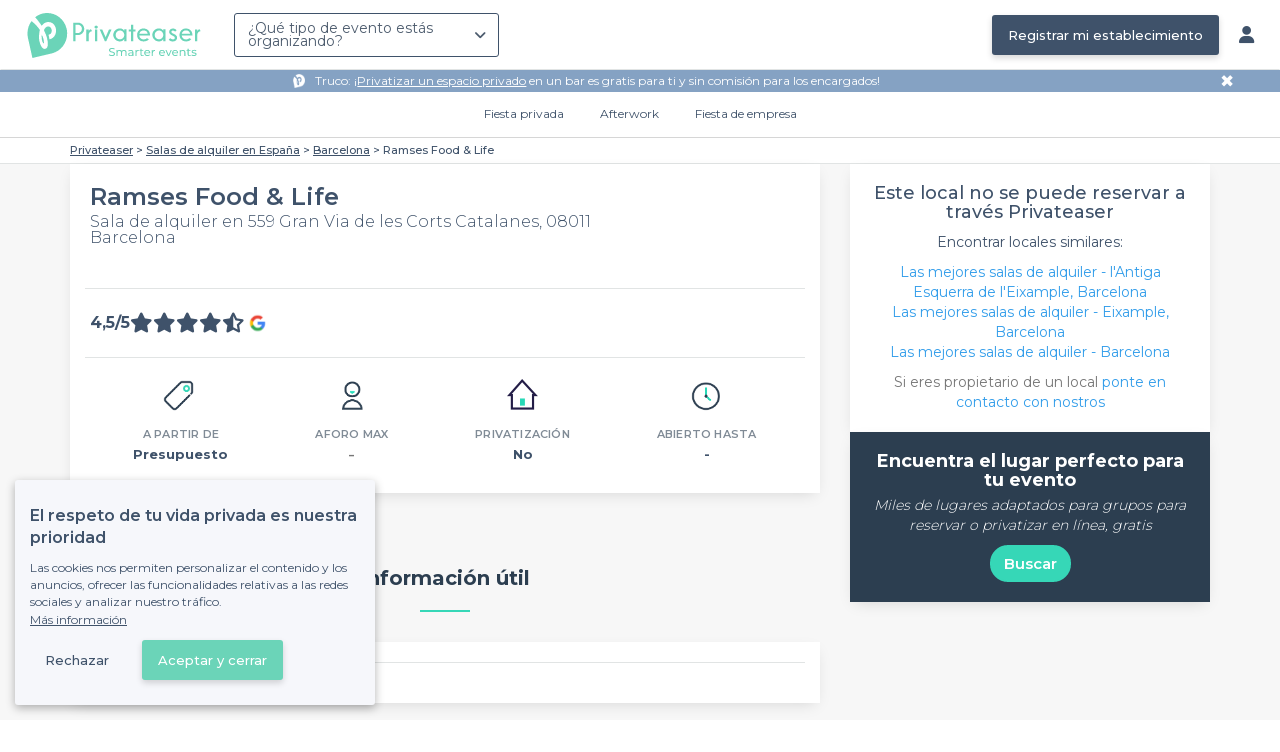

--- FILE ---
content_type: text/html; charset=utf-8
request_url: https://www.privateaser.es/local/1890-ramses
body_size: 16600
content:




<!DOCTYPE html>
<html lang="es">
  <head>
    <meta charset="utf-8">
    <meta http-equiv="Content-Type" content="text/html; charset=UTF-8">
    <meta name="viewport" content="initial-scale=1.0">

    <title>Ramses Food &amp; Life | Privateaser</title>
    <meta name="description" content="Sala de alquiler en 559 Gran Via de les Corts Catalanes, 08011 Barcelona. Encuentra toda la información que necesitas para organizar tu evento privado o profesional.">

    
    
  
    <link rel="canonical" href="https://www.privateaser.es/local/1890-ramses">
  



    
      <meta property="og:locale" content="es_ES">
      <meta property="og:type" content="website">
      <meta property="og:site_name" content="Privateaser">
      <meta property="og:title" content="Ramses Food &amp; Life | Privateaser">
      <meta property="og:description" content="Sala de alquiler en 559 Gran Via de les Corts Catalanes, 08011 Barcelona. Encuentra toda la información que necesitas para organizar tu evento privado o profesional.">
      <meta property="og:image" content="https://privateaser-media.s3.eu-west-1.amazonaws.com/etab_photos/default/cover.jpg">
      <meta property="og:url" content="https://www.privateaser.es/local/1890-ramses">
      <meta name="twitter:card" content="summary" />
    

    

    
    
        <meta name="robots" content="index, follow"/>
    


    <meta property="fb:admins" content="683084590" />  
    <meta name="p:domain_verify" content="1e8fa714b6d7d462ddea5b63ce6bc271"/>  
    
    <link rel="apple-touch-icon" sizes="57x57" href="https://www.privateaser.es/static/img/favicon/apple-icon-57x57.png">
    <link rel="apple-touch-icon" sizes="60x60" href="https://www.privateaser.es/static/img/favicon/apple-icon-60x60.png">
    <link rel="apple-touch-icon" sizes="72x72" href="https://www.privateaser.es/static/img/favicon/apple-icon-72x72.png">
    <link rel="apple-touch-icon" sizes="76x76" href="https://www.privateaser.es/static/img/favicon/apple-icon-76x76.png">
    <link rel="apple-touch-icon" sizes="114x114" href="https://www.privateaser.es/static/img/favicon/apple-icon-114x114.png">
    <link rel="apple-touch-icon" sizes="120x120" href="https://www.privateaser.es/static/img/favicon/apple-icon-120x120.png">
    <link rel="apple-touch-icon" sizes="144x144" href="https://www.privateaser.es/static/img/favicon/apple-icon-144x144.png">
    <link rel="apple-touch-icon" sizes="152x152" href="https://www.privateaser.es/static/img/favicon/apple-icon-152x152.png">
    <link rel="apple-touch-icon" sizes="180x180" href="https://www.privateaser.es/static/img/favicon/apple-icon-180x180.png">
    <link rel="icon" type="image/png" sizes="192x192"  href="https://www.privateaser.es/static/img/favicon/android-icon-192x192.png">
    <link rel="icon" type="image/png" sizes="32x32" href="https://www.privateaser.es/static/img/favicon/favicon-32x32.png">
    <link rel="icon" type="image/png" sizes="96x96" href="https://www.privateaser.es/static/img/favicon/favicon-96x96.png">
    <link rel="icon" type="image/png" sizes="16x16" href="https://www.privateaser.es/static/img/favicon/favicon-16x16.png">


    
      <link rel="manifest" href="https://www.privateaser.es/static/manifest.json" crossorigin="use-credentials">
      <meta name="msapplication-TileImage" content="https://www.privateaser.es/static/img/favicon/ms-icon-144x144.png">
    
    <meta name="msapplication-TileColor" content="#ffffff">
    <meta name="theme-color" content="#ffffff">

    
    

    
      <script>
        window.dataLayer = window.dataLayer || [];
        
          dataLayer.push({content_group: "offering"})
        
        dataLayer.push({"abtest_experiments": [], "page_occasion": null, "page_value_proposition_header_visible": true});
        
           dataLayer.push({"page_area": "ES-M", "page_offering_has_main_video": false, "page_offering_has_other_video": false, "page_offering_id": 1890, "page_offering_status": "published_non_bookable", "page_universe": "rental_room"})
        
      </script>
      
    
    <script>(function(w,d,s,l,i){w[l]=w[l]||[];w[l].push({'gtm.start':
    new Date().getTime(),event:'gtm.js'});var f=d.getElementsByTagName(s)[0],
    j=d.createElement(s),dl=l!='dataLayer'?'&l='+l:'';j.async=true;j.src=
    'https://www.googletagmanager.com/gtm.js?id='+i+dl+ '';f.parentNode.insertBefore(j,f);
    })(window,document,'script','dataLayer','GTM-W6T5TWS');
    </script>
  
    

    <link rel="preconnect" href="https://s3-eu-west-1.amazonaws.com/" crossorigin>
    <link rel="preconnect" href="https://privateaser-media.s3.eu-west-1.amazonaws.com/" crossorigin>

    <link rel="preconnect" href="https://fonts.googleapis.com">
    <link rel="preconnect" href="https://fonts.gstatic.com" crossorigin>
    <link href="https://fonts.googleapis.com/css2?family=Amaranth:wght@400;700&family=Montserrat:wght@300;400;500;600;700&display=swap" rel="stylesheet">

    <link rel="preconnect" href="//cdnjs.cloudflare.com">
    <link href="https://cdnjs.cloudflare.com/ajax/libs/font-awesome/6.6.0/css/all.min.css" rel="stylesheet">
    <link rel="stylesheet" href="/static/css/commons.d54446568930d74a27c7d7a7a5585dc556633e18.min.css" type="text/css">
    
    
    <link rel="stylesheet" href="/static/css/venue.d54446568930d74a27c7d7a7a5585dc556633e18.min.css" type="text/css">

  </head>

  <body class="venue">
    
      
    
    <noscript><iframe src="https://www.googletagmanager.com/ns.html?id=GTM-W6T5TWS"
    height="0" width="0" style="display:none;visibility:hidden"></iframe></noscript>
  
    

    

    <div class="global-wrapper clearfix">

        
            
        

        

<nav class="navbar navbar-full">
    <div class="navbar-container">
        <div class="menus-container">
            
            <div class="navbar-logo-mobile">
                <button class="hamburger hamburger--spin" id="mobile-menu-toggle" type="button">
                    <span class="hamburger-box"><span class="hamburger-inner"></span></span>
                </button>
                <a href="https://www.privateaser.es/">
                    
                        <img src="/static/img/PictoPrivateaserWeb-small.svg" class="logo-mobile"/>
                    
                </a>
            </div>
            <div class="navbar-logo-desktop">
                
                <a class="navbar-logo navbar-logo-without-baseline" href="https://www.privateaser.es/">
                    
                        <img src="https://www.privateaser.es/static/img/logo-privateaser.svg"alt="Privateaser">
                    
                </a>
            </div>

            
            <div class="occasion-picker-container">
                

<div id="occasion-picker" data-target="#occasion-picker-dropdown">
    <div class="dropdown-filter">
        <button class="dropdown-filter-button">
            
                <p>¿Qué tipo de evento estás organizando?</p>
            
        </button>
        <div id="occasion-picker-dropdown" class="dropdown-filter-pane dropdown-only">
            <div class="dropdown-pane-body pure-u-1">
                <div class="select-widget">
                    
                        
    <a href="https://www.privateaser.es/search?occasion=birthday_casual_party" class="prv-btn secondary column ">
        Fiesta privada
        <span>Cumpleaños, evento familiar...</span>
    </a>

                    
                    
    <a href="https://www.privateaser.es/search?occasion=afterwork_pro" class="prv-btn secondary column ">
        Afterwork
        <span>Despedida o copas entre compañeros...</span>
    </a>

                    
    <a href="https://www.privateaser.es/search?occasion=corporate_party" class="prv-btn secondary column ">
        Fiesta de empresa
        <span>Aniversario, Cena, Cóctel...</span>
    </a>

                    
                </div>
            </div>
        </div>
    </div>
</div>
            </div>

            
                <div class="referal-link visible-sm-up-inline">
                    <a class="prv-btn primary-blue" href="https://www.joy.io/es/demo-privateaser" target="_blank">
                        Registrar mi establecimiento
                    </a>
                </div>
            
        </div>
        <div class="visible-sm-up-inline">
            <div class="icons-container">
                
                
                <a href="https://app.privateaser.com/">
                    <i class="fa fa-solid fa-user fa-lg" aria-hidden="true"></i>
                </a>
            </div>
        </div>
    </div>
</nav>

        <div class="content-wrapper">
            

  
    <div class="pure-g text-center " id="value-proposition-header">
      <div class="pure-u-1-24-sm"></div>
      <div class="pure-u-22-24 value-proposition-header-content">
        <span class="visible-md-up">
          <img src="https://www.privateaser.es/static/img/picto-white.png" alt="Logo privateaser" class="picto-white">
        </span>
        <span>
          <p>Truco: ¡<a href="https://www.privateaser.es/search?espace-clos=1&amp;universe=bar">Privatizar un espacio privado</a> en un bar es gratis para ti y sin comisión para los encargados!</p>

        </span>
      </div>
      <div class="pure-u-1-24" id="close">✖</div>
    </div>
  

            
            





<div class="subnav-bar">
  
  
    
  <a class="subnav-bar-item "
     href=https://www.privateaser.es/search?occasion=birthday_casual_party>
    Fiesta privada
  </a>
  
  
  <div class="subnav-dropdown pure-g">
    <div class="pure-u-1 subnav-dropdown-link-container">
      
        
  <a class="subnav-dropdown-link"
     href="/search?occasion=birthday_casual_party&amp;universe=bar">
    <div class="shadow-overlay">
      <picture class="with-2-links">
        <source srcset="https://www.privateaser.es/static/es/img/header/birthday_casual_party-bar.webp"
                media="(min-width: 58em)" type="image/webp">
        <source srcset="https://www.privateaser.es/static/es/img/header/birthday_casual_party-bar-tablet.webp"
                media="(min-width: 40em)" type="image/webp">
        <source srcset="https://www.privateaser.es/static/es/img/header/birthday_casual_party-bar.jpg"
                media="(min-width: 58em)" type="image/jpeg">
        <source srcset="https://www.privateaser.es/static/es/img/header/birthday_casual_party-bar-tablet.jpg"
                media="(min-width: 40em)" type="image/jpeg">
          <img src="https://www.privateaser.es/static/es/img/header/birthday_casual_party-bar.jpg"
              class="with-2-links"
              alt="Reserva un bar" loading="lazy" >
      </picture>

      <span class="subnav-dropdown-link-title bolder">
          Reserva un bar<br/><span class="subnav-dropdown-link-subtitle">Ver los locales</span>
        </span>
    </div>
</a>

      
        
  <a class="subnav-dropdown-link"
     href="/search?occasion=birthday_casual_party&amp;universe=restaurant">
    <div class="shadow-overlay">
      <picture class="with-2-links">
        <source srcset="https://www.privateaser.es/static/es/img/header/restaurant.webp"
                media="(min-width: 58em)" type="image/webp">
        <source srcset="https://www.privateaser.es/static/es/img/header/restaurant-tablet.webp"
                media="(min-width: 40em)" type="image/webp">
        <source srcset="https://www.privateaser.es/static/es/img/header/restaurant.jpg"
                media="(min-width: 58em)" type="image/jpeg">
        <source srcset="https://www.privateaser.es/static/es/img/header/restaurant-tablet.jpg"
                media="(min-width: 40em)" type="image/jpeg">
          <img src="https://www.privateaser.es/static/es/img/header/restaurant.jpg"
              class="with-2-links"
              alt="Restaurante para grupos" loading="lazy" >
      </picture>

      <span class="subnav-dropdown-link-title bolder">
          Restaurante para grupos<br/><span class="subnav-dropdown-link-subtitle">Ver los locales</span>
        </span>
    </div>
</a>

      
    </div>
    <div class="overlay"></div>
  </div>


  
  
  <a class="subnav-bar-item "
     href=https://www.privateaser.es/search?occasion=afterwork_pro>
    Afterwork
  </a>
  
  
  <div class="subnav-dropdown pure-g">
    <div class="pure-u-1 subnav-dropdown-link-container">
      
        
  <a class="subnav-dropdown-link"
     href="/search?occasion=afterwork_pro">
    <div class="shadow-overlay">
      <picture class="with-1-links">
        <source srcset="https://www.privateaser.es/static/es/img/header/afterwork_pro.webp"
                media="(min-width: 58em)" type="image/webp">
        <source srcset="https://www.privateaser.es/static/es/img/header/afterwork_pro-tablet.webp"
                media="(min-width: 40em)" type="image/webp">
        <source srcset="https://www.privateaser.es/static/es/img/header/afterwork_pro.jpg"
                media="(min-width: 58em)" type="image/jpeg">
        <source srcset="https://www.privateaser.es/static/es/img/header/afterwork_pro-tablet.jpg"
                media="(min-width: 40em)" type="image/jpeg">
          <img src="https://www.privateaser.es/static/es/img/header/afterwork_pro.jpg"
              class="with-1-links"
              alt="Copas entre compañeros de trabajo" loading="lazy" >
      </picture>

      <span class="subnav-dropdown-link-title bolder">
          Copas entre compañeros de trabajo<br/><span class="subnav-dropdown-link-subtitle">Ver los locales</span>
        </span>
    </div>
</a>

      
    </div>
    <div class="overlay"></div>
  </div>


  
  <a class="subnav-bar-item "
     href=https://www.privateaser.es/search?occasion=corporate_party>
    Fiesta de empresa
  </a>
  
  
  <div class="subnav-dropdown pure-g">
    <div class="pure-u-1 subnav-dropdown-link-container">
      
        
  <a class="subnav-dropdown-link"
     href="/search?occasion=corporate_party&amp;universe=bar">
    <div class="shadow-overlay">
      <picture class="with-3-links">
        <source srcset="https://www.privateaser.es/static/es/img/header/corporate_party-bar.webp"
                media="(min-width: 58em)" type="image/webp">
        <source srcset="https://www.privateaser.es/static/es/img/header/corporate_party-bar-tablet.webp"
                media="(min-width: 40em)" type="image/webp">
        <source srcset="https://www.privateaser.es/static/es/img/header/corporate_party-bar.jpg"
                media="(min-width: 58em)" type="image/jpeg">
        <source srcset="https://www.privateaser.es/static/es/img/header/corporate_party-bar-tablet.jpg"
                media="(min-width: 40em)" type="image/jpeg">
          <img src="https://www.privateaser.es/static/es/img/header/corporate_party-bar.jpg"
              class="with-3-links"
              alt="Reserva un bar" loading="lazy" >
      </picture>

      <span class="subnav-dropdown-link-title bolder">
          Reserva un bar<br/><span class="subnav-dropdown-link-subtitle">Ver los locales</span>
        </span>
    </div>
</a>

      
        
  <a class="subnav-dropdown-link"
     href="/search?occasion=corporate_party&amp;universe=restaurant">
    <div class="shadow-overlay">
      <picture class="with-3-links">
        <source srcset="https://www.privateaser.es/static/es/img/header/restaurant.webp"
                media="(min-width: 58em)" type="image/webp">
        <source srcset="https://www.privateaser.es/static/es/img/header/restaurant-tablet.webp"
                media="(min-width: 40em)" type="image/webp">
        <source srcset="https://www.privateaser.es/static/es/img/header/restaurant.jpg"
                media="(min-width: 58em)" type="image/jpeg">
        <source srcset="https://www.privateaser.es/static/es/img/header/restaurant-tablet.jpg"
                media="(min-width: 40em)" type="image/jpeg">
          <img src="https://www.privateaser.es/static/es/img/header/restaurant.jpg"
              class="with-3-links"
              alt="Restaurante para grupos" loading="lazy" >
      </picture>

      <span class="subnav-dropdown-link-title bolder">
          Restaurante para grupos<br/><span class="subnav-dropdown-link-subtitle">Ver los locales</span>
        </span>
    </div>
</a>

      
        
  <a class="subnav-dropdown-link"
     href="/search?occasion=corporate_party&amp;universe=rental_room">
    <div class="shadow-overlay">
      <picture class="with-3-links">
        <source srcset="https://www.privateaser.es/static/es/img/header/corporate_party-rental_room.webp"
                media="(min-width: 58em)" type="image/webp">
        <source srcset="https://www.privateaser.es/static/es/img/header/corporate_party-rental_room-tablet.webp"
                media="(min-width: 40em)" type="image/webp">
        <source srcset="https://www.privateaser.es/static/es/img/header/corporate_party-rental_room.jpg"
                media="(min-width: 58em)" type="image/jpeg">
        <source srcset="https://www.privateaser.es/static/es/img/header/corporate_party-rental_room-tablet.jpg"
                media="(min-width: 40em)" type="image/jpeg">
          <img src="https://www.privateaser.es/static/es/img/header/corporate_party-rental_room.jpg"
              class="with-3-links"
              alt="Reserva una sala" loading="lazy" >
      </picture>

      <span class="subnav-dropdown-link-title bolder">
          Reserva una sala<br/><span class="subnav-dropdown-link-subtitle">Ver los locales</span>
        </span>
    </div>
</a>

      
    </div>
    <div class="overlay"></div>
  </div>



  
  
</div>
<div id="subnav-overlay"></div>
            <div id="root">
                
    

    
    <div class="breadcrumb-wrapper">
        <div class="container bread">
            <div class="breadcrumb">
  <div id="breadcrumb">
    <ol itemscope itemtype="https://schema.org/BreadcrumbList" class="bolder">
      <li itemprop="itemListElement" itemscope itemtype="https://schema.org/ListItem">
        <a itemtype="https://schema.org/Thing" href="/" itemprop="item">
          <span itemprop="name">Privateaser</span>
        </a>
        <meta itemprop="position" content="1"/>
      </li>
      
        
          <li itemprop="itemListElement" itemscope itemtype="https://schema.org/ListItem">
            <a itemtype="https://schema.org/Thing" itemprop="item" href="/alquiler-espacios/top-salas-eventos-espana">
              <span itemprop="name">Salas de alquiler en España</span>
            </a>
            <meta itemprop="position" content="2"/>
          </li>
        
      
        
          <li itemprop="itemListElement" itemscope itemtype="https://schema.org/ListItem">
            <a itemtype="https://schema.org/Thing" itemprop="item" href="/alquiler-espacios/top-alquiler-salas-barcelona">
              <span itemprop="name">Barcelona</span>
            </a>
            <meta itemprop="position" content="3"/>
          </li>
        
      
        
          <li><a><span>Ramses Food &amp; Life</span></a></li>
        
      
    </ol>
  </div>
</div>
        </div>
    </div>
    
    
    <div itemscope itemtype="https://schema.org/LocalBusiness">
    
        <div id="navbar-container">
            <nav id="venue-nav" ref="venueNav">
    <div class="container">
        <ul class="nav">
            
            <li>
                <a class="nav-scroll" href="#summary" @click="anchorClick('offering_subnav_anchor_click', 'main_infos')">
                Acerca</a>
            </li>
            

            <li class="hidden-xs">
                <a class="nav-scroll" href="#informations" @click="anchorClick('offering_subnav_anchor_click', 'informations')">
                Información útil</a>
            </li>
            <li class="hidden-xs">
                <a class="nav-scroll" href="#location-hours" @click="anchorClick('offering_subnav_anchor_click', 'geo_infos')">
                Horarios y ubicación</a>
            </li>
            <li class="hidden-xs">
                <a class="nav-scroll" href="#reviews" @click="anchorClick('offering_subnav_anchor_click', 'reviews')">
                Comentarios (0)</a>
            </li>
            
        </ul>
    </div>
</nav>
        </div>

        <div class="container">
            <div class="row">
                


            </div>

            <div class="row">
                <div id="details" class="col-lg-8">
                    
                    






<section id="summary" class="anchor">

    <div class="content">
        <div class="cover-overlay">

            
            <div class="cover-title">
                <h1 itemprop="name">
                    Ramses Food &amp; Life
                </h1>
            </div>

            
            

            <div class="row">
                <div class="col-xs-12 cover-summary">

                    
                    <div class="name-address">
                        <h2>
                            
  
  <span itemscope
        itemtype="https://schema.org/PostalAddress"
        itemprop="address" >
    Sala de alquiler
    en 559 Gran Via de les Corts Catalanes, 08011 Barcelona
    <meta itemprop="addressCountry" content="ES">
    <meta itemprop="addressLocality" content="Barcelona">
    <meta itemprop="postalCode" content="08011">
    <meta itemprop="streetAddress" content="559 Gran Via de les Corts Catalanes">
  </span>

                        </h2>
                        
                        <div itemprop="geo" itemscope itemtype="https://schema.org/GeoCoordinates">
                            <meta itemprop="latitude" content="41.384228">
                            <meta itemprop="longitude" content="2.160717">
                        </div>
                        
                        
                        <div class="location">
                            <p class="text access"></p>
                        </div>
                    </div>

                    
    
    
    

    
        <hr>

        
        <div class="rating-touchpoints-and-promotions">
            
                
    
        
        
            <div class="review-rating"
                 >

                <div class="rating">4,5/5</div>

                
                    
  
      <div class="rating-stars">
        <i class="fa fa-solid fa-star"></i><i class="fa fa-solid fa-star"></i><i class="fa fa-solid fa-star"></i><i class="fa fa-solid fa-star"></i><i class="fa fa-solid fa-star-half-stroke"></i>
      </div>

      <div class="google-rating-icon">
        <img src="/static/img/google-icon.svg" alt="Google icon" />
      </div>
  

                
            </div>
        

            

            

            

            
        </div>
    

                </div>
            </div>

            
            

    
    


<hr>
<div class="features">
    <div class="feature">
        <div class="feature-icon">
            <i class="img bg-wallet-m"></i>
        </div>
        <div class="feature-text">
            
            <div class="feature-title">a partir de</div>
            
            <div class="feature-content">
                <p>
                    
                    <span itemprop="priceRange">
                        Presupuesto
                    </span>
                    
                </p>
            </div>
        </div>
    </div>
    <div class="feature">
        <meta itemprop="publicAccess" content="true">
        <div class="feature-icon">
            <i class="img bg-group-m"></i>
        </div>
        <div class="feature-text">
            <div class="feature-title">Aforo max</div>
            <div class="feature-content">
                <p>
                    <meta itemprop="maximumAttendeeCapacity" content="None">
                    
  
    <small class="text-muted">–</small>
  

                </p>
            </div>
        </div>
    </div>
    <div class="feature">
        <div class="feature-icon">
            <i class="icon space"></i>
        </div>
        <div class="feature-text">
            <div class="feature-title">
                Privatización
            </div>
            <div class="feature-content">
                <p>
                
                    No
                
                </p>
            </div>
        </div>
    </div>
    <div class="feature">
        <div class="feature-icon">
            <i class="img bg-clock-m"></i>
        </div>
        <div class="feature-text">
            <div class="feature-title">Abierto hasta</div>
            <div class="feature-content">
                
                <p>-</p>
            </div>
        </div>
    </div>
</div>

        </div>

        
        

        

        

        

        
    </div>
</section>
                    
                    



<section id="atmosphere_and_activities" class="anchor">
    
        
    
</section>
                    

                    
                    



<section id="informations" class="anchor">
    <h2>Información útil</h2>
    <div class="content">
        

        

        

        

        <hr />

        <div class="text">
            <div itemprop="description">
                <div class="offering-seo-description truncate-overflow">
                    <p></p>

                </div>

                <a class="read-more">Leer más</a>
            </div>
        </div>
    </div>
</section>
                    <section id="location-hours" class="anchor">
    <h2>Horarios y ubicación de Ramses Food &amp; Life</h2>

    <div class="pure-g content row">
        <div class="location pure-u-1 pure-u-lg-1-2">
            <h3>Ramses Food &amp; Life</h3>

            <p class="text address-phone">
                

                
                
                    559 Gran Via de les Corts Catalanes
                
                <br>

                
                
                    08011 Barcelona
                
                <br>

                
                
                
                
                <a href="https://www.google.com/maps/search/?api=1&amp;query=559%20Gran%20Via%20de%20les%20Corts%20Catalanes%2008011%20Barcelona&amp;query_place_id=ChIJ9SCax4uipBIRVEhMxhmezM0" target="_blank">
                    Ver en el mapa
                </a>
            </p>
            <p class="text access"></p>
        </div>

        <div class="weekday-booking-conditions pure-u-1 pure-u-lg-1-2">
            <h3>Horarios de reserva</h3>

            <p class="weekday-booking-conditions-warning">Pueden ser diferentes de los horarios de apertura al público</p>

            

            <table class="table">
                <tbody>
                
                    
                    <tr>
                        <td class="day">
                            
                                
                                
                                De lunes a domingo
                            
                        </td>
                        <td class="hours">
                            
                                no reservable
                            
                        </td>
                    </tr>
                
                </tbody>
            </table>

            
        </div>
    </div>
</section>
                    

<section id="reviews" class="anchor">
    <h2>Comentarios</h2>

    <div class="content">
        
    
        <div class="reviews-headline">
            
    
        
        
            <div class="review-rating"
                 >

                <div class="rating">4,5/5</div>

                
                    
  
      <div class="rating-stars">
        <i class="fa fa-solid fa-star"></i><i class="fa fa-solid fa-star"></i><i class="fa fa-solid fa-star"></i><i class="fa fa-solid fa-star"></i><i class="fa fa-solid fa-star-half-stroke"></i>
      </div>

      <div class="google-rating-icon">
        <img src="/static/img/google-icon.svg" alt="Google icon" />
      </div>
  

                
            </div>
        

            <p>Este establecimiento es nuevo en Privateaser. Hasta que obtenga comentarios certificados, nos basamos en su calificación de Google.</p>

            <p>
                <a href="https://search.google.com/local/reviews?placeid=ChIJ9SCax4uipBIRVEhMxhmezM0&authuser=0&hl=fr&gl=UA"
                    target="_blank">
                    Ver el establecimiento en Google
                </a>
            </p>
        </div>
    

    <div v-if="reviewsMedias.length > 0">
        <h3 class='review-media-title'>Fotos y vídeos de los comentarios</h3>

        <inline-thumbnails
            :medias="[...reviewsMedias]"
            @media-selected="onThumbnailAllReviewsClick($event)"
        >
        </inline-thumbnails>
    </div>

    
        <hr>
    


        

        
    </div>
</section>

<reviews-modal :show="showReviews" :reviews-data="reviews" :medias-grouped-by-review="mediasGroupedByReview"  @close="showReviews=false" @media-selected="onThumbnailReviewClick($event.index, $event.id)">
    <template>
        
    
        <div class="reviews-headline">
            
    
        
        
            <div class="review-rating"
                 >

                <div class="rating">4,5/5</div>

                
                    
  
      <div class="rating-stars">
        <i class="fa fa-solid fa-star"></i><i class="fa fa-solid fa-star"></i><i class="fa fa-solid fa-star"></i><i class="fa fa-solid fa-star"></i><i class="fa fa-solid fa-star-half-stroke"></i>
      </div>

      <div class="google-rating-icon">
        <img src="/static/img/google-icon.svg" alt="Google icon" />
      </div>
  

                
            </div>
        

            <p>Este establecimiento es nuevo en Privateaser. Hasta que obtenga comentarios certificados, nos basamos en su calificación de Google.</p>

            <p>
                <a href="https://search.google.com/local/reviews?placeid=ChIJ9SCax4uipBIRVEhMxhmezM0&authuser=0&hl=fr&gl=UA"
                    target="_blank">
                    Ver el establecimiento en Google
                </a>
            </p>
        </div>
    

    <div v-if="reviewsMedias.length > 0">
        <h3 class='review-media-title'>Fotos y vídeos de los comentarios</h3>

        <inline-thumbnails
            :medias="[...reviewsMedias]"
            @media-selected="onThumbnailAllReviewsClick($event)"
        >
        </inline-thumbnails>
    </div>

    

    </template>
</reviews-modal>
                    


  <section id="presets">
    <h2>Este local es uno de nuestros favoritos</h2>
    <div class="content">
      
      <ul class="block-list block-list-3">
        
          <li class="preset">
            <div class="ico">
              <i class="fa fa-solid fa-star fa-" aria-hidden="true"></i>
            </div>
            <div class="item">
              <a href="https://www.privateaser.es/alquiler-espacios/top-salas-eventos-espana">Las mejores salas de alquiler - España</a>
            </div>
          </li>
        
          <li class="preset">
            <div class="ico">
              <i class="fa fa-solid fa-star fa-" aria-hidden="true"></i>
            </div>
            <div class="item">
              <a href="https://www.privateaser.es/alquiler-espacios/top-salas-alquiler-cataluna">Las mejores salas de alquiler - Cataluña</a>
            </div>
          </li>
        
          <li class="preset">
            <div class="ico">
              <i class="fa fa-solid fa-star fa-" aria-hidden="true"></i>
            </div>
            <div class="item">
              <a href="https://www.privateaser.es/alquiler-espacios/top-salas-alquiler-sants-montjuic-barcelona">Las mejores salas de alquiler - Sants-Montjuïc, Barcelona</a>
            </div>
          </li>
        
          <li class="preset">
            <div class="ico">
              <i class="fa fa-solid fa-star fa-" aria-hidden="true"></i>
            </div>
            <div class="item">
              <a href="https://www.privateaser.es/alquiler-espacios/top-salas-alquiler-ciutat-vella-barcelona">Las mejores salas de alquiler - Ciutat Vella, Barcelona</a>
            </div>
          </li>
        
          <li class="preset">
            <div class="ico">
              <i class="fa fa-solid fa-star fa-" aria-hidden="true"></i>
            </div>
            <div class="item">
              <a href="https://www.privateaser.es/alquiler-espacios/top-salas-alquiler-el-raval-barcelona">Las mejores salas de alquiler - el Raval, Barcelona</a>
            </div>
          </li>
        
          <li class="preset">
            <div class="ico">
              <i class="fa fa-solid fa-star fa-" aria-hidden="true"></i>
            </div>
            <div class="item">
              <a href="https://www.privateaser.es/alquiler-espacios/top-salas-alquiler-eixample-barcelona">Las mejores salas de alquiler - Eixample, Barcelona</a>
            </div>
          </li>
        
          <li class="preset">
            <div class="ico">
              <i class="fa fa-solid fa-star fa-" aria-hidden="true"></i>
            </div>
            <div class="item">
              <a href="https://www.privateaser.es/alquiler-espacios/top-salas-alquiler-sant-antoni-barcelona">Las mejores salas de alquiler - Sant Antoni, Barcelona</a>
            </div>
          </li>
        
          <li class="preset">
            <div class="ico">
              <i class="fa fa-solid fa-star fa-" aria-hidden="true"></i>
            </div>
            <div class="item">
              <a href="https://www.privateaser.es/alquiler-espacios/top-salas-alquiler-l-antiga-esquerra-de-l-eixample-barcelona">Las mejores salas de alquiler - l&#39;Antiga Esquerra de l&#39;Eixample, Barcelona</a>
            </div>
          </li>
        
          <li class="preset">
            <div class="ico">
              <i class="fa fa-solid fa-star fa-" aria-hidden="true"></i>
            </div>
            <div class="item">
              <a href="https://www.privateaser.es/alquiler-espacios/top-alquiler-salas-barcelona">Las mejores salas de alquiler - Barcelona</a>
            </div>
          </li>
        
      </ul>
    </div>

    
      <p class="show-more">
        <a href="#" 
            id="show-more-presets">
          Ver otros locales
        </a>
      </p>
    
  </section>

                    


                </div>
                <div id="aside" class="col-lg-4">
                    
                    



<section id="booking-form-wrapper">
    
        <div class="not-bookable">
            <h4>Este local no se puede reservar a través Privateaser</h4>
            
                <p class="preset-list">
                    Encontrar locales similares:
                </p>
                <ul>
                    
                        <li>
                            <a href="https://www.privateaser.es/alquiler-espacios/top-salas-alquiler-l-antiga-esquerra-de-l-eixample-barcelona">Las mejores salas de alquiler - l&#39;Antiga Esquerra de l&#39;Eixample, Barcelona</a>
                        </li>
                    
                        <li>
                            <a href="/alquiler-espacios/top-salas-alquiler-eixample-barcelona">Las mejores salas de alquiler - Eixample, Barcelona</a>
                        </li>
                    
                        <li>
                            <a href="/alquiler-espacios/top-alquiler-salas-barcelona">Las mejores salas de alquiler - Barcelona</a>
                        </li>
                    
                </ul>
            
            <p class="text-muted">Si eres propietario de un local <a href="
https://www.joy.io/es/demo-privateaser" target="_blank">ponte en contacto con nostros</a></p>
        </div>
    
</section>
                    <section id="reassurance" class="seo-only">
  <div class="content  content-dark ">
    <div class="text">

      

        <h3>Encuentra el lugar perfecto para tu evento</h3>
        <p>
          Miles de lugares adaptados para grupos para reservar o privatizar en línea, gratis
        </p>
        <a id="reassurance-search-btn" class="btn btn-round btn-plain" href="https://www.privateaser.es/search">
          Buscar
        </a>

      
    </div>
  </div>
</section>
                </div>
            </div>
            <div class="row" id="similar-venues-container">
                
    <section id="similar-venues">
        <h2>También te gustará...</h2>
        <div class="content">
            <ul class="pure-g similar-venues-list">
                
                    
                    <li class="pure-u-xl-1-3 pure-u-lg-1-3 pure-u-md-1-1 pure-u-sm-1-1 pure-u-xs-1 venue-card-container ">
                        <div class="venue-card">
                            
                            
                            
                            










<div
    onclick="window.open('https://www.privateaser.es/local/53312-cerveceria-ogham')"
    
>
    
    <div 
    >
        

        
        <div class="photo-section">
            
                
                
                
                
                <div class="carousel">
                    <img 
                    loading="lazy"
                    src="https://privateaser-media.s3.eu-west-1.amazonaws.com/etab_photos/53312/450x300/484483.jpg"
                    alt="Cerveceria Ogham, Sala de alquiler Barcelona L&#39; Eixample #0"
                    class="venue-photo "/>
                </div>
            
            
        </div>

        
        <div class="tags rating-tags">
            
                <div class="tag rate review">
                    <div class="review-rating"
                        
                    >
                        
                        
                        <span>5,0</span>
                        <span><i class="fa fa-solid fa-star"></i><i class="fa fa-solid fa-star"></i><i class="fa fa-solid fa-star"></i><i class="fa fa-solid fa-star"></i><i class="fa fa-solid fa-star"></i></span>
                        <span class="review-count">(5)</span>
                    </div>
                </div>
            
        </div>

        
        <div class="info-wrapper">

            <div class="primary-infos">
                <h3 class="venue-name">
                    <a href="https://www.privateaser.es/local/53312-cerveceria-ogham">
                        
                        <span>Cerveceria Ogham</span>
                    </a>
                </h3>
                
                
                    <div class="concept-labels">
                        <div class="concept-label bolder">
                        <!-- We only display one tag on venue cards -->
                        Cervecería
                        </div>
                    </div>
                

                
                
                    
                    
                    
                        <div class="inline-info capacity">
                            <img src="/static/img/pictos/user.svg" class="picto">Desde 15 hasta 140 pers.
                        </div>
                    
                

                
                
                    <div class="inline-info place"
                        
                    >
                        <img src="/static/img/pictos/marker.svg" class="picto">
                        <span>L&#39; Eixample</span>
                        
                    </div>

                    
                
            </div>

            <div class="secondary-infos">
                
                <div class="price bolder">
                    <div>
                        
    
        
    
    
    
    

    
        
        
            

            
        

        
        
    

    
        
        A medida
    

    

                    </div>
                </div>

                
                
            </div>

            
            
                <a class="venue-card-info-overlay" href="https://www.privateaser.es/local/53312-cerveceria-ogham" target="_blank"></a>
            
        </div>

    </div>
</div>
                        </div>
                    </li>
                    
                
                    
                    <li class="pure-u-xl-1-3 pure-u-lg-1-3 pure-u-md-1-1 pure-u-sm-1-1 pure-u-xs-1 venue-card-container ">
                        <div class="venue-card">
                            
                            
                            
                            










<div
    onclick="window.open('https://www.privateaser.es/local/49514-kahiki-eventos')"
    
>
    
    <div 
    >
        

        
        <div class="photo-section">
            
                
                
                
                
                <div class="carousel">
                    <img 
                    loading="lazy"
                    src="https://privateaser-media.s3.eu-west-1.amazonaws.com/etab_photos/49514/450x300/399063.jpg"
                    alt="Kahiki Eventos, Sala de alquiler Barcelona L&#39; Eixample #0"
                    class="venue-photo "/>
                </div>
            
            
        </div>

        
        <div class="tags rating-tags">
            
        </div>

        
        <div class="info-wrapper">

            <div class="primary-infos">
                <h3 class="venue-name">
                    <a href="https://www.privateaser.es/local/49514-kahiki-eventos">
                        
                        <span>Kahiki Eventos</span>
                    </a>
                </h3>
                
                

                
                
                    
                    
                    
                        <div class="inline-info capacity">
                            <img src="/static/img/pictos/user.svg" class="picto">Desde 60 hasta 120 pers.
                        </div>
                    
                

                
                
                    <div class="inline-info place"
                        
                    >
                        <img src="/static/img/pictos/marker.svg" class="picto">
                        <span>L&#39; Eixample</span>
                        
                    </div>

                    
                
            </div>

            <div class="secondary-infos">
                
                <div class="price bolder">
                    <div>
                        
    
        
    
    
    
    

    
        
        
            

            
        

        
        
    

    
        
        A medida
    

    

                    </div>
                </div>

                
                
            </div>

            
            
                <a class="venue-card-info-overlay" href="https://www.privateaser.es/local/49514-kahiki-eventos" target="_blank"></a>
            
        </div>

    </div>
</div>
                        </div>
                    </li>
                    
                
                    
                    <li class="pure-u-xl-1-3 pure-u-lg-1-3 pure-u-md-1-1 pure-u-sm-1-1 pure-u-xs-1 venue-card-container ">
                        <div class="venue-card">
                            
                            
                            
                            










<div
    onclick="window.open('https://www.privateaser.es/local/56279-miles-cocktail-lounge-sala-de-fiestas')"
    
>
    
    <div 
    >
        

        
        <div class="photo-section">
            
                
                
                
                
                <div class="carousel">
                    <img 
                    loading="lazy"
                    src="https://privateaser-media.s3.eu-west-1.amazonaws.com/etab_photos/56279/450x300/496743.jpg"
                    alt="Miles Cocktail Lounge Sala de Fiestas, Sala de alquiler Barcelona Eixample #0"
                    class="venue-photo "/>
                </div>
            
            
        </div>

        
        <div class="tags rating-tags">
            
        </div>

        
        <div class="info-wrapper">

            <div class="primary-infos">
                <h3 class="venue-name">
                    <a href="https://www.privateaser.es/local/56279-miles-cocktail-lounge-sala-de-fiestas">
                        
                        <span>Miles Cocktail Lounge Sala de Fiestas</span>
                    </a>
                </h3>
                
                
                    <div class="concept-labels">
                        <div class="concept-label bolder">
                        <!-- We only display one tag on venue cards -->
                        Sala de Fiestas
                        </div>
                    </div>
                

                
                
                    
                    
                    
                        <div class="inline-info capacity">
                            <img src="/static/img/pictos/user.svg" class="picto">Desde 40 hasta 80 pers.
                        </div>
                    
                

                
                
                    <div class="inline-info place"
                        
                    >
                        <img src="/static/img/pictos/marker.svg" class="picto">
                        <span>Eixample</span>
                        
                    </div>

                    
                
            </div>

            <div class="secondary-infos">
                
                <div class="price bolder">
                    <div>
                        
    
        
    
    
    
    

    
        
        
            

            
                
                
                

                
                
            
        

        
        
            
        
    

    
        A partir de
        666 €
    

    

                    </div>
                </div>

                
                
            </div>

            
            
                <a class="venue-card-info-overlay" href="https://www.privateaser.es/local/56279-miles-cocktail-lounge-sala-de-fiestas" target="_blank"></a>
            
        </div>

    </div>
</div>
                        </div>
                    </li>
                    
                
                    
                    <li class="pure-u-xl-1-3 pure-u-lg-1-3 pure-u-md-1-1 pure-u-sm-1-1 pure-u-xs-1 venue-card-container hidden">
                        <div class="venue-card">
                            
                            
                            
                            










<div
    onclick="window.open('https://www.privateaser.es/local/50243-belushis-eventos')"
    
>
    
    <div 
    >
        

        
        <div class="photo-section">
            
                
                
                
                
                <div class="carousel">
                    <img 
                    loading="lazy"
                    src="https://privateaser-media.s3.eu-west-1.amazonaws.com/etab_photos/50243/450x300/419780.jpg"
                    alt="Belushi&#39;s Eventos, Sala de alquiler Barcelona Ciutat Vella #0"
                    class="venue-photo "/>
                </div>
            
            
        </div>

        
        <div class="tags rating-tags">
            
        </div>

        
        <div class="info-wrapper">

            <div class="primary-infos">
                <h3 class="venue-name">
                    <a href="https://www.privateaser.es/local/50243-belushis-eventos">
                        
                        <span>Belushi&#39;s Eventos</span>
                    </a>
                </h3>
                
                

                
                
                    
                    
                    
                        <div class="inline-info capacity">
                            <img src="/static/img/pictos/user.svg" class="picto">Desde 70 hasta 250 pers.
                        </div>
                    
                

                
                
                    <div class="inline-info place"
                        
                    >
                        <img src="/static/img/pictos/marker.svg" class="picto">
                        <span>Ciutat Vella</span>
                        
                    </div>

                    
                
            </div>

            <div class="secondary-infos">
                
                <div class="price bolder">
                    <div>
                        
    
        
    
    
    
    

    
        
        
            

            
        

        
        
    

    
        
        A medida
    

    

                    </div>
                </div>

                
                
            </div>

            
            
                <a class="venue-card-info-overlay" href="https://www.privateaser.es/local/50243-belushis-eventos" target="_blank"></a>
            
        </div>

    </div>
</div>
                        </div>
                    </li>
                    
                
                    
                    <li class="pure-u-xl-1-3 pure-u-lg-1-3 pure-u-md-1-1 pure-u-sm-1-1 pure-u-xs-1 venue-card-container hidden">
                        <div class="venue-card">
                            
                            
                            
                            










<div
    onclick="window.open('https://www.privateaser.es/local/49005-pub-fiction-eventos')"
    
>
    
    <div 
    >
        

        
        <div class="photo-section">
            
                
                
                
                
                <div class="carousel">
                    <img 
                    loading="lazy"
                    src="https://privateaser-media.s3.eu-west-1.amazonaws.com/etab_photos/49005/450x300/388062.jpg"
                    alt="Pub Fiction Eventos, Sala de alquiler Barcelona L’Esquerra de L’Eixample #0"
                    class="venue-photo black-and-white"/>
                </div>
            
            
        </div>

        
        <div class="tags rating-tags">
            
                <div class="tag rate review">
                    <div class="review-rating"
                        
                    >
                        
                        
                        <span>5,0</span>
                        <span><i class="fa fa-solid fa-star"></i><i class="fa fa-solid fa-star"></i><i class="fa fa-solid fa-star"></i><i class="fa fa-solid fa-star"></i><i class="fa fa-solid fa-star"></i></span>
                        <span class="review-count">(1)</span>
                    </div>
                </div>
            
        </div>

        
        <div class="info-wrapper">

            <div class="primary-infos">
                <h3 class="venue-name">
                    <a href="https://www.privateaser.es/local/49005-pub-fiction-eventos">
                        
                        <span>Pub Fiction Eventos</span>
                    </a>
                </h3>
                
                

                
                
                    
                    
                    
                        <div class="inline-info capacity">
                            <img src="/static/img/pictos/user.svg" class="picto">Desde 1 hasta 29 pers.
                        </div>
                    
                

                
                
                    <div class="inline-info place"
                        
                    >
                        <img src="/static/img/pictos/marker.svg" class="picto">
                        <span>L’Esquerra de L’Eixample</span>
                        
                    </div>

                    
                
            </div>

            <div class="secondary-infos">
                
                <div class="price bolder">
                    <div>
                        
    
        
    
    
    
    

    
        
        
            

            
                
                
                

                
                
            
        

        
        
            
        
    

    
        A partir de
        166 €
    

    

                    </div>
                </div>

                
                
                    <div class="subtitle-not-bookable">
                        <i class="fa fa-solid fa-lock fa-" aria-hidden="true"></i> Establecimiento no reservable
                    </div>
                
            </div>

            
            
                <a class="venue-card-info-overlay" href="https://www.privateaser.es/local/49005-pub-fiction-eventos" target="_blank"></a>
            
        </div>

    </div>
</div>
                        </div>
                    </li>
                    
                
                    
                    <li class="pure-u-xl-1-3 pure-u-lg-1-3 pure-u-md-1-1 pure-u-sm-1-1 pure-u-xs-1 venue-card-container hidden">
                        <div class="venue-card">
                            
                            
                            
                            










<div
    onclick="window.open('https://www.privateaser.es/local/5498-opium')"
    
>
    
    <div 
    >
        

        
        <div class="photo-section">
            
            
        </div>

        
        <div class="tags rating-tags">
            
        </div>

        
        <div class="info-wrapper">

            <div class="primary-infos">
                <h3 class="venue-name">
                    <a href="https://www.privateaser.es/local/5498-opium">
                        
                        <span>Opium Madrid</span>
                    </a>
                </h3>
                
                

                
                
                    
                    
                    
                

                
                
                    <div class="inline-info place"
                        
                    >
                        <img src="/static/img/pictos/marker.svg" class="picto">
                        <span>Barcelona</span>
                        
                    </div>

                    
                
            </div>

            <div class="secondary-infos">
                
                <div class="price bolder">
                    <div>
                        
    
        
    
    
    
    

    

    
        
        A medida
    

    

                    </div>
                </div>

                
                
                    <div class="subtitle-not-bookable">
                        <i class="fa fa-solid fa-lock fa-" aria-hidden="true"></i> Establecimiento no reservable
                    </div>
                
            </div>

            
            
                <a class="venue-card-info-overlay" href="https://www.privateaser.es/local/5498-opium" target="_blank"></a>
            
        </div>

    </div>
</div>
                        </div>
                    </li>
                    
                
                    
                    <li class="pure-u-xl-1-3 pure-u-lg-1-3 pure-u-md-1-1 pure-u-sm-1-1 pure-u-xs-1 venue-card-container hidden">
                        <div class="venue-card">
                            
                            
                            
                            










<div
    onclick="window.open('https://www.privateaser.es/local/38123-escuela-de-cocina-conversa')"
    
>
    
    <div 
    >
        

        
        <div class="photo-section">
            
                
                
                
                
                <div class="carousel">
                    <img 
                    loading="lazy"
                    src="https://privateaser-media.s3.eu-west-1.amazonaws.com/etab_photos/38123/450x300/261559.jpg"
                    alt="Escuela de Cocina Conversa, Sala de alquiler Barcelona  #0"
                    class="venue-photo black-and-white"/>
                </div>
            
            
        </div>

        
        <div class="tags rating-tags">
            
        </div>

        
        <div class="info-wrapper">

            <div class="primary-infos">
                <h3 class="venue-name">
                    <a href="https://www.privateaser.es/local/38123-escuela-de-cocina-conversa">
                        
                        <span>Escuela de Cocina Conversa</span>
                    </a>
                </h3>
                
                

                
                
                    
                    
                    
                        <div class="inline-info capacity">
                            <img src="/static/img/pictos/user.svg" class="picto">Desde 6 hasta 20 pers.
                        </div>
                    
                

                
                
                    <div class="inline-info place"
                        
                    >
                        <img src="/static/img/pictos/marker.svg" class="picto">
                        <span>Barcelona</span>
                        
                    </div>

                    
                
            </div>

            <div class="secondary-infos">
                
                <div class="price bolder">
                    <div>
                        
    
        
    
    
    
    

    
        
        
            

            
        

        
        
    

    
        
        A medida
    

    

                    </div>
                </div>

                
                
                    <div class="subtitle-not-bookable">
                        <i class="fa fa-solid fa-lock fa-" aria-hidden="true"></i> Establecimiento no reservable
                    </div>
                
            </div>

            
            
                <a class="venue-card-info-overlay" href="https://www.privateaser.es/local/38123-escuela-de-cocina-conversa" target="_blank"></a>
            
        </div>

    </div>
</div>
                        </div>
                    </li>
                    
                
                    
                    <li class="pure-u-xl-1-3 pure-u-lg-1-3 pure-u-md-1-1 pure-u-sm-1-1 pure-u-xs-1 venue-card-container hidden">
                        <div class="venue-card">
                            
                            
                            
                            










<div
    onclick="window.open('https://www.privateaser.es/local/39053-tryp-alicante-gran-sol-hotel')"
    
>
    
    <div 
    >
        

        
        <div class="photo-section">
            
                
                
                
                
                <div class="carousel">
                    <img 
                    loading="lazy"
                    src="https://privateaser-media.s3.eu-west-1.amazonaws.com/etab_photos/39053/450x300/272713.jpg"
                    alt="Tryp Alicante Gran Sol Hotel, Sala de alquiler Barcelona  #0"
                    class="venue-photo black-and-white"/>
                </div>
            
            
        </div>

        
        <div class="tags rating-tags">
            
        </div>

        
        <div class="info-wrapper">

            <div class="primary-infos">
                <h3 class="venue-name">
                    <a href="https://www.privateaser.es/local/39053-tryp-alicante-gran-sol-hotel">
                        
                        <span>Tryp Alicante Gran Sol Hotel</span>
                    </a>
                </h3>
                
                

                
                
                    
                    
                    
                

                
                
                    <div class="inline-info place"
                        
                    >
                        <img src="/static/img/pictos/marker.svg" class="picto">
                        <span>Barcelona</span>
                        
                    </div>

                    
                
            </div>

            <div class="secondary-infos">
                
                <div class="price bolder">
                    <div>
                        
    
        
    
    
    
    

    

    
        
        A medida
    

    

                    </div>
                </div>

                
                
                    <div class="subtitle-not-bookable">
                        <i class="fa fa-solid fa-lock fa-" aria-hidden="true"></i> Establecimiento no reservable
                    </div>
                
            </div>

            
            
                <a class="venue-card-info-overlay" href="https://www.privateaser.es/local/39053-tryp-alicante-gran-sol-hotel" target="_blank"></a>
            
        </div>

    </div>
</div>
                        </div>
                    </li>
                    
                
                    
                    <li class="pure-u-xl-1-3 pure-u-lg-1-3 pure-u-md-1-1 pure-u-sm-1-1 pure-u-xs-1 venue-card-container hidden">
                        <div class="venue-card">
                            
                            
                            
                            










<div
    onclick="window.open('https://www.privateaser.es/local/39328-hotel-colon')"
    
>
    
    <div 
    >
        

        
        <div class="photo-section">
            
            
        </div>

        
        <div class="tags rating-tags">
            
        </div>

        
        <div class="info-wrapper">

            <div class="primary-infos">
                <h3 class="venue-name">
                    <a href="https://www.privateaser.es/local/39328-hotel-colon">
                        
                        <span>Hotel Colon</span>
                    </a>
                </h3>
                
                

                
                
                    
                    
                    
                

                
                
                    <div class="inline-info place"
                        
                    >
                        <img src="/static/img/pictos/marker.svg" class="picto">
                        <span>Barcelona</span>
                        
                    </div>

                    
                
            </div>

            <div class="secondary-infos">
                
                <div class="price bolder">
                    <div>
                        
    
        
    
    
    
    

    

    
        
        A medida
    

    

                    </div>
                </div>

                
                
                    <div class="subtitle-not-bookable">
                        <i class="fa fa-solid fa-lock fa-" aria-hidden="true"></i> Establecimiento no reservable
                    </div>
                
            </div>

            
            
                <a class="venue-card-info-overlay" href="https://www.privateaser.es/local/39328-hotel-colon" target="_blank"></a>
            
        </div>

    </div>
</div>
                        </div>
                    </li>
                    
                
            </ul>
        </div>
        <button id="display-more-similar-venues-btn"
                class="btn btn-round btn-plain similar-venues-btn">
            Ver más propuestas
        </button>
        <button id="new-research-similar-venues-btn" class="btn btn-round btn-plain similar-venues-btn hidden"
                data-href="https://www.privateaser.es/alquiler-espacios/top-salas-alquiler-l-antiga-esquerra-de-l-eixample-barcelona">
            Hacer una nueva búsqueda
        </button>
    </section>

            </div>
        </div>
        
    </div>


            </div>
        </div>
    </div>

    





<nav class="mobile-menu" id="mobile-menu-nav-occasion">
    <div class="mobile-menu-content">
        <ul class="nav navbar-nav navbar-right">
            
<li class="mobile-menu-item " onclick="location.href = 'https://www.privateaser.es/'">
    
        <i class="fa fa-solid fa-home fa-" aria-hidden="true"></i>
    
    <a href="https://www.privateaser.es/">Inicio</a>
    <i class="fa fa-solid fa-chevron-right fa-" aria-hidden="true"></i>
</li>


            
            
            
<li class="mobile-menu-item " onclick="location.href = 'https://app.privateaser.com/'">
    
        <i class="fa fa-solid fa-user fa-" aria-hidden="true"></i>
    
    <a href="https://app.privateaser.com/">Mi cuenta</a>
    <i class="fa fa-solid fa-chevron-right fa-" aria-hidden="true"></i>
</li>


            
            
                
<li class="mobile-menu-item mobile-menu-item-with-dropdown" onclick="location.href = '#'">
    
        <i class="fa fa-solid fa-birthday-cake fa-" aria-hidden="true"></i>
    
    <a href="#">Fiesta privada</a>
    <i class="fa fa-solid fa-chevron-right fa-" aria-hidden="true"></i>
</li>

                <li>
                    <ul class="mobile-menu-sub-list">
                        <li class="mobile-menu-sub-title bolder">Fiesta privada
                        </li>
                        
<li class="mobile-menu-sub-item" onclick="location.href = 'https://www.privateaser.es/search?occasion=birthday_casual_party&amp;universe=bar'">
    <a href="https://www.privateaser.es/search?occasion=birthday_casual_party&amp;universe=bar">Reserva de bar</a>
</li>

                        
<li class="mobile-menu-sub-item" onclick="location.href = 'https://www.privateaser.es/search?occasion=birthday_casual_party&amp;universe=restaurant'">
    <a href="https://www.privateaser.es/search?occasion=birthday_casual_party&amp;universe=restaurant">Restaurante para grupos</a>
</li>

                    </ul>
                </li>
            

            
<li class="mobile-menu-item " onclick="location.href = 'https://www.privateaser.es/search?occasion=afterwork_pro'">
    
        <i class="fa fa-solid fa-beer fa-" aria-hidden="true"></i>
    
    <a href="https://www.privateaser.es/search?occasion=afterwork_pro">Afterwork</a>
    <i class="fa fa-solid fa-chevron-right fa-" aria-hidden="true"></i>
</li>


            
<li class="mobile-menu-item mobile-menu-item-with-dropdown" onclick="location.href = '#'">
    
        <i class="fa fa-solid fa-comments fa-" aria-hidden="true"></i>
    
    <a href="#">Fiesta de empresa</a>
    <i class="fa fa-solid fa-chevron-right fa-" aria-hidden="true"></i>
</li>

            <li>
                <ul class="mobile-menu-sub-list">
                    <li class="mobile-menu-sub-title bolder">Elige un tipo de local
                    </li>
                    
<li class="mobile-menu-sub-item" onclick="location.href = 'https://www.privateaser.es/search?occasion=corporate_party&amp;universe=bar'">
    <a href="https://www.privateaser.es/search?occasion=corporate_party&amp;universe=bar">Reserva de bar</a>
</li>

                    
<li class="mobile-menu-sub-item" onclick="location.href = 'https://www.privateaser.es/search?occasion=corporate_party&amp;universe=restaurant'">
    <a href="https://www.privateaser.es/search?occasion=corporate_party&amp;universe=restaurant">Restaurante para grupos</a>
</li>

                    
<li class="mobile-menu-sub-item" onclick="location.href = 'https://www.privateaser.es/search?occasion=corporate_party&amp;universe=rental_room'">
    <a href="https://www.privateaser.es/search?occasion=corporate_party&amp;universe=rental_room">Alquiler de espacios</a>
</li>

                </ul>
            </li>

            
            
        </ul>

        
            <a class="prv-btn primary-blue referal-link" href="https://www.joy.io/es/demo-privateaser" target="_blank">
                Registrar mi establecimiento
            </a>
        
    </div>
</nav>

    
        
    <section class="manager-container">
        <h2 class="font-title-xl amaranth bolder">
            ¿Quiere registrar su establecimiento en Privateaser ?
        </h2>
        <div class="subtitle">Gane muchos clientes entre el millón de visitantes que acuden a Privateaser cada mes.
<br>
Sin comisiones y sin compromiso, pagas una cantidad fija sin riesgo de ver la factura.</div>
        <div class="actions">
            <a class="prv-btn primary-blue" href="https://www.joy.io/es/demo-privateaser" target="_blank">
                Registrar mi establecimiento
            </a>
            <a class="prv-btn secondary" href="https://app.joy.io/">
                Ya es cliente
            </a>
        </div>
        
    </section>

    

    

<footer id="footer">

    <section class="suggestions-container">
        
    </section>

    <section class="social-contact" itemscope itemtype="https://schema.org/Organization">
        <meta itemprop="address" content="88 avenue des Ternes, 75017 PARIS"/>
        <meta itemprop="logo" content="https://www.privateaser.es/static/img/PictoPrivateaserWeb-small.png"/>
        
            <meta itemprop="founders" content="Nicolas FURLANI"/>
        
            <meta itemprop="founders" content="Rapha&euml;l KOLM"/>
        
            <meta itemprop="founders" content="Alexandre PAEPEGAEY"/>
        
        <meta itemprop="description" content="Privateaser es una plataforma digital totalmente gratuita que ha revolucionado el mercado de la organizaci&oacute;n de eventos. El servicio ayuda a empresas y particulares a organizar sus eventos (jornadas, seminarios, fiestas de empresa, celebraciones privadas..) en unos pocos clicks, de manera sencilla y sin compromiso. Privateaser se posiciona como la mejor herramienta entre el organizador del evento y los m&aacute;s de 300 lugares con los que cuenta la plataforma. El sitio web facilita la vida del organizador gracias a sus diferentes locales, que se ajustan al evento y al funcionamiento intuitivo de la web. Buscar, comparar, contactar y reservar un lugar nunca hasta ahora hab&iacute;a sido tan f&aacute;cil, tan sencillo como si reservases una habitaci&oacute;n de hotel. "/>
        <meta itemprop="foundingDate" content="2017-04-27"/>
        <meta itemprop="legalName" content="PRIVATEASER SL"/>
        <meta itemprop="url" content="https://www.privateaser.es"/>

        <div class="pure-g" style="padding: 0 20px;">
            <div class="pure-u-lg-1-4 pure-u-md-3-5 pure-u-sm-3-5 pure-u-xs-1 sub-section-container">
                <p class="sub-section-title">Sobre Privateaser </p>
                <ul>
                    

                    
                        
                            <li><a href="https://www.privateaser.com">Privateaser en Francia</a></li>
                        
                    
                        
                    
                </ul>
            </div>

            <div class="pure-u-lg-1-4 pure-u-md-2-5 pure-u-sm-2-5 pure-u-xs-1 sub-section-container">
                <p class="sub-section-title">Ayuda</p>
                <ul class="footer-links">
                    <li><a href="https://www.joy.io/es/demo-privateaser" target="_blank">Registrar mi establecimiento</a></li>
                    <li><a href="/privacy" rel="nofollow">Política de privacidad</a></li>
                    <li><a href="/cgu" rel="nofollow">Condiciones generales de uso</a></li>
                </ul>
            </div>

            <div class="pure-u-lg-1-4 pure-u-md-3-5 pure-u-sm-3-5 pure-u-xs-1 sub-section-container">
                <p class="sub-section-title">Contáctenos</p>
                <ul class="contacts">
                    <li>
                        <a href="mailto:contacto@privateaser.es" itemprop="email" content="contacto@privateaser.es">
                            contacto@privateaser.es
                        </a>
                    </li>
                    
                        
                        <p>
                            Nuestros clientes están satisfechos : <br/>
                            4,6/5&nbsp;<span class="star-rating"><i class="fa fa-solid fa-star"></i><i class="fa fa-solid fa-star"></i><i class="fa fa-solid fa-star"></i><i class="fa fa-solid fa-star"></i><i class="fa fa-solid fa-star"></i></span>
                        </p>
                    
                </ul>
            </div>

            <div class="pure-u-lg-1-4 pure-u-md-2-5 pure-u-sm-2-5 pure-u-xs-1 sub-section-container">
                <p class="sub-section-title">Síguenos</p>
                <div class="social-icon">
                    
                        <span class="icon-rounded">
                            <a href="//www.instagram.com/privateaser_es/?hl=es" target="_blank"><i class="fa fa-brands fa-instagram fa-" aria-hidden="true"></i></a>
                        </span>
                    
                    
                    
                    
                        <span class="icon-rounded">
                            <a href="//www.facebook.com/privateaserES" target="_blank"><i class="fa fa-brands fa-facebook fa-" aria-hidden="true"></i></a>
                        </span>
                    
                </div>
            </div>
        </div>

        <div class="pure-u-1 logo-container">
             <a href="https://www.privateaser.es/">
                <img src="https://www.privateaser.es/static/img/logo-privateaser.svg" alt="Privateaser" class="logo">
             </a>
        </div>

        <div class="pure-u-1 privateaser-info-container">
            &copy; 2014-2026 Privateaser SA – Todos los derechos reservados –
            <a onclick="location.href='/mentions-legales'">Aviso legal</a>
        </div>
    </section>
</footer>

    
        <div id="privacy-banner">
    <p class="font-subtitle">El respeto de tu vida privada es nuestra prioridad</p>
    <p class="font-body-small">
        Las cookies nos permiten personalizar el contenido y los anuncios, ofrecer las funcionalidades relativas a las redes sociales y analizar nuestro tráfico.
        <br>
        <a href="/privacy" rel="nofollow" class="font-link-small">
            Más información
        </a>
    </p>
    <div class="actions">
        <button id="privacy-rejected" class="prv-btn">Rechazar</button>
        <button id="privacy-accepted" class="prv-btn primary">Aceptar y cerrar</button>
    </div>
</div>
    



    <script id="environment" type="text/plain">PROD</script>
    <script id="country" type="text/plain">ES</script>
    <script id="navigation-type" type="application/json">"occasion"</script>
    <script id="sentry-dsn-front" type="text/plain">https://933253b0bf8b494ca325099db2f790a8@o32036.ingest.sentry.io/82594</script>
    <script id="release" type="text/plain"></script>
    
    <script id="view-name" type="text/plain">venue_router</script>
    <script id="google-maps-api-key" type="text/plain">AIzaSyBGTvA7K9ZpiVk4ZkjY2Weq52j70kisAgA</script>
    <script id="occasion-key" type="text/plain">null</script>
    <script id="occasion-tree-json" type="application/json">{"key": "group_event", "name": "occasion.group_event.name", "is_casual": false, "live_chat": false, "children": [{"key": "casual_event", "name": "occasion.casual_event.name", "is_casual": true, "live_chat": false, "audience": "consumer", "children": [{"key": "birthday_casual_party", "name": "occasion.birthday_casual_party.name", "is_casual": true, "live_chat": false, "audience": "consumer", "available_universes": ["bar", "restaurant"], "default_universe": "bar", "dispatch_enabled": true, "navigation_enabled": true, "packages_enabled": true, "description": "search.headline.description.birthday_casual_party", "expected_outcome": "occasion.birthday_casual_party.expected_outcome", "prefixed_title": "occasion.birthday_casual_party.prefixed_title", "purpose": "occasion.birthday_casual_party.purpose", "slug": "occasion.birthday_casual_party.slug", "children": [{"key": "birthday", "name": "occasion.birthday.name", "is_casual": true, "live_chat": false, "audience": "consumer", "available_universes": ["bar", "restaurant"], "default_universe": "bar", "description": "search.headline.description.birthday_casual_party", "expected_outcome": "occasion.birthday_casual_party.expected_outcome", "prefixed_title": "occasion.birthday_casual_party.prefixed_title", "purpose": "occasion.birthday_casual_party.purpose", "slug": "occasion.birthday_casual_party.slug", "show_on_venue_information_block": true, "children": [{"key": "birthday_children", "name": "occasion.birthday_children.name", "is_casual": true, "live_chat": false, "audience": "consumer", "available_universes": ["bar", "restaurant"], "default_universe": "bar", "description": "search.headline.description.birthday_casual_party", "expected_outcome": "occasion.birthday_casual_party.expected_outcome", "prefixed_title": "occasion.birthday_casual_party.prefixed_title", "purpose": "occasion.birthday_casual_party.purpose", "slug": "occasion.birthday_casual_party.slug", "show_on_venue_information_block": true, "children": []}, {"key": "birthday_18", "name": "occasion.birthday_18.name", "is_casual": true, "live_chat": false, "audience": "consumer", "available_universes": ["bar", "restaurant"], "default_universe": "bar", "description": "search.headline.description.birthday_casual_party", "expected_outcome": "occasion.birthday_casual_party.expected_outcome", "prefixed_title": "occasion.birthday_casual_party.prefixed_title", "purpose": "occasion.birthday_casual_party.purpose", "slug": "occasion.birthday_casual_party.slug", "show_on_venue_information_block": true, "children": []}, {"key": "birthday_20", "name": "occasion.birthday_20.name", "is_casual": true, "live_chat": false, "audience": "consumer", "available_universes": ["bar", "restaurant"], "default_universe": "bar", "description": "search.headline.description.birthday_casual_party", "expected_outcome": "occasion.birthday_casual_party.expected_outcome", "prefixed_title": "occasion.birthday_casual_party.prefixed_title", "purpose": "occasion.birthday_casual_party.purpose", "slug": "occasion.birthday_casual_party.slug", "show_on_venue_information_block": true, "children": []}, {"key": "birthday_30", "name": "occasion.birthday_30.name", "is_casual": true, "live_chat": false, "audience": "consumer", "available_universes": ["bar", "restaurant"], "default_universe": "bar", "description": "search.headline.description.birthday_casual_party", "expected_outcome": "occasion.birthday_casual_party.expected_outcome", "prefixed_title": "occasion.birthday_casual_party.prefixed_title", "purpose": "occasion.birthday_casual_party.purpose", "slug": "occasion.birthday_casual_party.slug", "show_on_venue_information_block": true, "children": []}, {"key": "birthday_40", "name": "occasion.birthday_40.name", "is_casual": true, "live_chat": false, "audience": "consumer", "available_universes": ["bar", "restaurant"], "default_universe": "bar", "description": "search.headline.description.birthday_casual_party", "expected_outcome": "occasion.birthday_casual_party.expected_outcome", "prefixed_title": "occasion.birthday_casual_party.prefixed_title", "purpose": "occasion.birthday_casual_party.purpose", "slug": "occasion.birthday_casual_party.slug", "show_on_venue_information_block": true, "children": []}]}, {"key": "casual_party", "name": "occasion.casual_party.name", "is_casual": true, "live_chat": false, "audience": "consumer", "available_universes": ["bar", "restaurant"], "default_universe": "bar", "description": "search.headline.description.birthday_casual_party", "expected_outcome": "occasion.birthday_casual_party.expected_outcome", "prefixed_title": "occasion.birthday_casual_party.prefixed_title", "purpose": "occasion.birthday_casual_party.purpose", "slug": "occasion.birthday_casual_party.slug", "children": [{"key": "new_year", "name": "occasion.new_year.name", "is_casual": true, "live_chat": false, "audience": "consumer", "available_universes": ["bar", "restaurant"], "default_universe": "bar", "description": "search.headline.description.birthday_casual_party", "expected_outcome": "occasion.birthday_casual_party.expected_outcome", "prefixed_title": "occasion.birthday_casual_party.prefixed_title", "purpose": "occasion.birthday_casual_party.purpose", "slug": "occasion.birthday_casual_party.slug", "children": []}, {"key": "student_party", "name": "occasion.student_party.name", "is_casual": true, "live_chat": false, "audience": "consumer", "available_universes": ["bar", "restaurant"], "default_universe": "bar", "description": "search.headline.description.birthday_casual_party", "expected_outcome": "occasion.birthday_casual_party.expected_outcome", "prefixed_title": "occasion.birthday_casual_party.prefixed_title", "purpose": "occasion.birthday_casual_party.purpose", "slug": "occasion.birthday_casual_party.slug", "show_on_venue_information_block": true, "children": []}, {"key": "student_association", "name": "occasion.student_association.name", "is_casual": true, "live_chat": false, "audience": "consumer", "available_universes": ["bar", "restaurant"], "default_universe": "bar", "description": "search.headline.description.birthday_casual_party", "expected_outcome": "occasion.birthday_casual_party.expected_outcome", "prefixed_title": "occasion.birthday_casual_party.prefixed_title", "purpose": "occasion.birthday_casual_party.purpose", "slug": "occasion.birthday_casual_party.slug", "children": []}, {"key": "bachelor_bachelorette_party", "name": "occasion.bachelor_bachelorette_party.name", "is_casual": true, "live_chat": false, "audience": "consumer", "available_universes": ["bar", "restaurant"], "default_universe": "bar", "description": "search.headline.description.birthday_casual_party", "expected_outcome": "occasion.birthday_casual_party.expected_outcome", "prefixed_title": "occasion.birthday_casual_party.prefixed_title", "purpose": "occasion.birthday_casual_party.purpose", "slug": "occasion.birthday_casual_party.slug", "show_on_venue_information_block": true, "children": []}]}]}, {"key": "drink_with_friends", "name": "occasion.drink_with_friends.name", "is_casual": true, "live_chat": false, "audience": "consumer", "available_universes": ["bar", "restaurant"], "default_universe": "bar", "dispatch_enabled": false, "show_on_venue_information_block": true, "navigation_enabled": true, "packages_enabled": true, "description": "search.headline.description.drink_with_friends", "expected_outcome": "occasion.drink_with_friends.expected_outcome", "prefixed_title": "occasion.drink_with_friends.prefixed_title", "purpose": "occasion.drink_with_friends.purpose", "slug": "occasion.drink_with_friends.slug", "children": [{"key": "afterwork", "name": "occasion.afterwork.name", "is_casual": true, "live_chat": false, "audience": "consumer", "available_universes": ["bar", "restaurant"], "default_universe": "bar", "show_on_venue_information_block": true, "description": "search.headline.description.drink_with_friends", "expected_outcome": "occasion.drink_with_friends.expected_outcome", "prefixed_title": "occasion.drink_with_friends.prefixed_title", "purpose": "occasion.drink_with_friends.purpose", "slug": "occasion.drink_with_friends.slug", "children": []}]}, {"key": "family_party", "name": "occasion.family_party.name", "is_casual": true, "live_chat": false, "audience": "consumer", "available_universes": ["bar", "rental_room", "restaurant"], "default_universe": "rental_room", "dispatch_enabled": true, "navigation_enabled": true, "description": "search.headline.description.family_party", "expected_outcome": "occasion.family_party.expected_outcome", "prefixed_title": "occasion.family_party.prefixed_title", "purpose": "occasion.family_party.purpose", "slug": "occasion.family_party.slug", "children": [{"key": "baptism", "name": "occasion.baptism.name", "is_casual": true, "live_chat": false, "audience": "consumer", "available_universes": ["bar", "rental_room", "restaurant"], "default_universe": "rental_room", "description": "search.headline.description.family_party", "expected_outcome": "occasion.family_party.expected_outcome", "prefixed_title": "occasion.family_party.prefixed_title", "purpose": "occasion.family_party.purpose", "slug": "occasion.family_party.slug", "show_on_venue_information_block": true, "children": []}, {"key": "baby_shower", "name": "occasion.baby_shower.name", "is_casual": true, "live_chat": false, "audience": "consumer", "available_universes": ["bar", "rental_room", "restaurant"], "default_universe": "rental_room", "description": "search.headline.description.family_party", "expected_outcome": "occasion.family_party.expected_outcome", "prefixed_title": "occasion.family_party.prefixed_title", "purpose": "occasion.family_party.purpose", "slug": "occasion.family_party.slug", "children": []}, {"key": "brunch", "name": "occasion.brunch.name", "is_casual": true, "live_chat": false, "audience": "consumer", "available_universes": ["bar", "rental_room", "restaurant"], "default_universe": "rental_room", "description": "search.headline.description.family_party", "expected_outcome": "occasion.family_party.expected_outcome", "prefixed_title": "occasion.family_party.prefixed_title", "purpose": "occasion.family_party.purpose", "slug": "occasion.family_party.slug", "show_on_venue_information_block": true, "children": []}, {"key": "bar_bat_mitzvah", "name": "occasion.bar_bat_mitzvah.name", "is_casual": true, "live_chat": false, "audience": "consumer", "available_universes": ["bar", "rental_room", "restaurant"], "default_universe": "rental_room", "description": "search.headline.description.family_party", "expected_outcome": "occasion.family_party.expected_outcome", "prefixed_title": "occasion.family_party.prefixed_title", "purpose": "occasion.family_party.purpose", "slug": "occasion.family_party.slug", "children": []}, {"key": "wedding", "name": "occasion.wedding.name", "is_casual": true, "live_chat": false, "audience": "consumer", "available_universes": ["bar", "rental_room", "restaurant"], "default_universe": "rental_room", "description": "search.headline.description.family_party", "expected_outcome": "occasion.family_party.expected_outcome", "prefixed_title": "occasion.family_party.prefixed_title", "purpose": "occasion.family_party.purpose", "slug": "occasion.family_party.slug", "show_on_venue_information_block": true, "children": []}, {"key": "communion", "name": "occasion.communion.name", "is_casual": true, "live_chat": false, "audience": "consumer", "available_universes": ["bar", "rental_room", "restaurant"], "default_universe": "rental_room", "description": "search.headline.description.family_party", "expected_outcome": "occasion.family_party.expected_outcome", "prefixed_title": "occasion.family_party.prefixed_title", "purpose": "occasion.family_party.purpose", "slug": "occasion.family_party.slug", "children": []}]}]}, {"key": "corporate_event", "name": "occasion.corporate_event.name", "is_casual": false, "live_chat": true, "audience": "pro", "children": [{"key": "corporate_festive", "name": "occasion.corporate_festive.name", "is_casual": false, "live_chat": true, "audience": "pro", "children": [{"key": "corporate_party", "name": "occasion.corporate_party.name", "is_casual": false, "live_chat": true, "audience": "pro", "available_universes": ["bar", "rental_room", "restaurant"], "default_universe": "bar", "dispatch_enabled": true, "show_on_venue_information_block": true, "navigation_enabled": true, "packages_enabled": true, "description": "search.headline.description.corporate_party", "expected_outcome": "occasion.corporate_party.expected_outcome", "prefixed_title": "occasion.corporate_party.prefixed_title", "purpose": "occasion.corporate_party.purpose", "slug": "occasion.corporate_party.slug", "children": [{"key": "summer_party", "name": "occasion.summer_party.name", "is_casual": false, "live_chat": true, "audience": "pro", "available_universes": ["bar", "rental_room", "restaurant"], "default_universe": "bar", "show_on_venue_information_block": true, "description": "search.headline.description.corporate_party", "expected_outcome": "occasion.corporate_party.expected_outcome", "prefixed_title": "occasion.corporate_party.prefixed_title", "purpose": "occasion.corporate_party.purpose", "slug": "occasion.corporate_party.slug", "children": []}, {"key": "show", "name": "occasion.show.name", "is_casual": false, "live_chat": true, "audience": "pro", "available_universes": ["bar", "rental_room", "restaurant"], "default_universe": "bar", "show_on_venue_information_block": true, "description": "search.headline.description.corporate_party", "expected_outcome": "occasion.corporate_party.expected_outcome", "prefixed_title": "occasion.corporate_party.prefixed_title", "purpose": "occasion.corporate_party.purpose", "slug": "occasion.corporate_party.slug", "children": []}]}, {"key": "cocktail_pro", "name": "occasion.cocktail_pro.name", "is_casual": false, "live_chat": true, "audience": "pro", "show_on_venue_information_block": true, "available_universes": ["bar", "rental_room", "restaurant"], "default_universe": "bar", "dispatch_enabled": false, "navigation_enabled": true, "packages_enabled": true, "description": "search.headline.description.cocktail_pro", "expected_outcome": "occasion.cocktail_pro.expected_outcome", "prefixed_title": "occasion.cocktail_pro.prefixed_title", "purpose": "occasion.cocktail_pro.purpose", "slug": "occasion.cocktail_pro.slug", "children": [{"key": "product_launch", "name": "occasion.product_launch.name", "is_casual": false, "live_chat": true, "audience": "pro", "show_on_venue_information_block": true, "available_universes": ["bar", "rental_room", "restaurant"], "default_universe": "bar", "description": "search.headline.description.cocktail_pro", "expected_outcome": "occasion.cocktail_pro.expected_outcome", "prefixed_title": "occasion.cocktail_pro.prefixed_title", "purpose": "occasion.cocktail_pro.purpose", "slug": "occasion.cocktail_pro.slug", "children": []}, {"key": "fashion_show", "name": "occasion.fashion_show.name", "is_casual": false, "live_chat": true, "audience": "pro", "show_on_venue_information_block": true, "available_universes": ["bar", "rental_room", "restaurant"], "default_universe": "bar", "description": "search.headline.description.cocktail_pro", "expected_outcome": "occasion.cocktail_pro.expected_outcome", "prefixed_title": "occasion.cocktail_pro.prefixed_title", "purpose": "occasion.cocktail_pro.purpose", "slug": "occasion.cocktail_pro.slug", "children": []}, {"key": "exhibit", "name": "occasion.exhibit.name", "is_casual": false, "live_chat": true, "audience": "pro", "show_on_venue_information_block": true, "available_universes": ["bar", "rental_room", "restaurant"], "default_universe": "bar", "description": "search.headline.description.cocktail_pro", "expected_outcome": "occasion.cocktail_pro.expected_outcome", "prefixed_title": "occasion.cocktail_pro.prefixed_title", "purpose": "occasion.cocktail_pro.purpose", "slug": "occasion.cocktail_pro.slug", "children": []}]}, {"key": "afterwork_pro", "name": "occasion.afterwork_pro.name", "is_casual": false, "live_chat": false, "audience": "consumer", "available_universes": ["bar"], "default_universe": "bar", "dispatch_enabled": true, "navigation_enabled": true, "packages_enabled": true, "description": "search.headline.description.afterwork_pro", "expected_outcome": "occasion.afterwork_pro.expected_outcome", "prefixed_title": "occasion.afterwork_pro.prefixed_title", "purpose": "occasion.afterwork_pro.purpose", "slug": "occasion.afterwork_pro.slug", "children": [{"key": "farewell_party", "name": "occasion.farewell_party.name", "is_casual": false, "live_chat": false, "audience": "consumer", "available_universes": ["bar"], "default_universe": "bar", "description": "search.headline.description.afterwork_pro", "expected_outcome": "occasion.afterwork_pro.expected_outcome", "prefixed_title": "occasion.afterwork_pro.prefixed_title", "purpose": "occasion.afterwork_pro.purpose", "slug": "occasion.afterwork_pro.slug", "show_on_venue_information_block": true, "children": []}]}]}, {"key": "corporate_non_festive", "name": "occasion.corporate_non_festive.name", "is_casual": false, "live_chat": true, "audience": "pro", "children": [{"key": "conference", "name": "occasion.conference.name", "is_casual": false, "live_chat": true, "audience": "pro", "available_universes": ["rental_room"], "default_universe": "rental_room", "dispatch_enabled": false, "show_on_venue_information_block": true, "navigation_enabled": true, "packages_enabled": true, "description": "search.headline.description.conference", "expected_outcome": "occasion.conference.expected_outcome", "prefixed_title": "occasion.conference.prefixed_title", "purpose": "occasion.conference.purpose", "slug": "occasion.conference.slug", "children": [{"key": "assembly_congress", "name": "occasion.assembly_congress.name", "is_casual": false, "live_chat": true, "audience": "pro", "available_universes": ["rental_room"], "default_universe": "rental_room", "show_on_venue_information_block": true, "description": "search.headline.description.conference", "expected_outcome": "occasion.conference.expected_outcome", "prefixed_title": "occasion.conference.prefixed_title", "purpose": "occasion.conference.purpose", "slug": "occasion.conference.slug", "children": []}, {"key": "gala", "name": "occasion.gala.name", "is_casual": false, "live_chat": true, "audience": "pro", "available_universes": ["rental_room"], "default_universe": "rental_room", "show_on_venue_information_block": true, "description": "search.headline.description.conference", "expected_outcome": "occasion.conference.expected_outcome", "prefixed_title": "occasion.conference.prefixed_title", "purpose": "occasion.conference.purpose", "slug": "occasion.conference.slug", "children": []}, {"key": "film_shooting", "name": "occasion.film_shooting.name", "is_casual": false, "live_chat": true, "audience": "pro", "available_universes": ["rental_room"], "default_universe": "rental_room", "show_on_venue_information_block": true, "description": "search.headline.description.conference", "expected_outcome": "occasion.conference.expected_outcome", "prefixed_title": "occasion.conference.prefixed_title", "purpose": "occasion.conference.purpose", "slug": "occasion.conference.slug", "children": []}, {"key": "meet_up", "name": "occasion.meet_up.name", "is_casual": false, "live_chat": true, "audience": "pro", "available_universes": ["rental_room"], "default_universe": "rental_room", "show_on_venue_information_block": true, "description": "search.headline.description.conference", "expected_outcome": "occasion.conference.expected_outcome", "prefixed_title": "occasion.conference.prefixed_title", "purpose": "occasion.conference.purpose", "slug": "occasion.conference.slug", "children": []}]}, {"key": "seminar_one_day", "name": "occasion.seminar_one_day.name", "is_casual": false, "live_chat": true, "audience": "pro", "available_universes": ["rental_room"], "default_universe": "rental_room", "dispatch_enabled": true, "show_on_venue_information_block": true, "navigation_enabled": true, "packages_enabled": true, "description": "search.headline.description.seminar_one_day", "expected_outcome": "occasion.seminar_one_day.expected_outcome", "prefixed_title": "occasion.seminar_one_day.prefixed_title", "purpose": "occasion.seminar_one_day.purpose", "slug": "occasion.seminar_one_day.slug", "children": [{"key": "meeting", "name": "occasion.meeting.name", "is_casual": false, "live_chat": true, "audience": "pro", "available_universes": ["rental_room"], "default_universe": "rental_room", "show_on_venue_information_block": true, "description": "search.headline.description.seminar_one_day", "expected_outcome": "occasion.seminar_one_day.expected_outcome", "prefixed_title": "occasion.seminar_one_day.prefixed_title", "purpose": "occasion.seminar_one_day.purpose", "slug": "occasion.seminar_one_day.slug", "children": []}, {"key": "seminar", "name": "occasion.seminar.name", "is_casual": false, "live_chat": true, "audience": "pro", "available_universes": ["rental_room"], "default_universe": "rental_room", "show_on_venue_information_block": true, "description": "search.headline.description.seminar_one_day", "expected_outcome": "occasion.seminar_one_day.expected_outcome", "prefixed_title": "occasion.seminar_one_day.prefixed_title", "purpose": "occasion.seminar_one_day.purpose", "slug": "occasion.seminar_one_day.slug", "children": []}, {"key": "team_building", "name": "occasion.team_building.name", "is_casual": false, "live_chat": true, "audience": "pro", "available_universes": ["rental_room"], "default_universe": "rental_room", "show_on_venue_information_block": true, "description": "search.headline.description.seminar_one_day", "expected_outcome": "occasion.seminar_one_day.expected_outcome", "prefixed_title": "occasion.seminar_one_day.prefixed_title", "purpose": "occasion.seminar_one_day.purpose", "slug": "occasion.seminar_one_day.slug", "children": []}]}, {"key": "corporate_meal", "name": "occasion.corporate_meal.name", "is_casual": false, "live_chat": true, "audience": "pro", "available_universes": ["rental_room", "restaurant"], "default_universe": "restaurant", "dispatch_enabled": false, "navigation_enabled": true, "packages_enabled": true, "description": "search.headline.description.corporate_meal", "expected_outcome": "occasion.corporate_meal.expected_outcome", "prefixed_title": "occasion.corporate_meal.prefixed_title", "purpose": "occasion.corporate_meal.purpose", "slug": "occasion.corporate_meal.slug", "children": [{"key": "business_meal", "name": "occasion.business_meal.name", "is_casual": false, "live_chat": true, "audience": "pro", "available_universes": ["rental_room", "restaurant"], "default_universe": "restaurant", "description": "search.headline.description.corporate_meal", "expected_outcome": "occasion.corporate_meal.expected_outcome", "prefixed_title": "occasion.corporate_meal.prefixed_title", "purpose": "occasion.corporate_meal.purpose", "slug": "occasion.corporate_meal.slug", "show_on_venue_information_block": true, "children": []}, {"key": "team_meal", "name": "occasion.team_meal.name", "is_casual": false, "live_chat": true, "audience": "pro", "available_universes": ["rental_room", "restaurant"], "default_universe": "restaurant", "description": "search.headline.description.corporate_meal", "expected_outcome": "occasion.corporate_meal.expected_outcome", "prefixed_title": "occasion.corporate_meal.prefixed_title", "purpose": "occasion.corporate_meal.purpose", "slug": "occasion.corporate_meal.slug", "show_on_venue_information_block": true, "children": []}]}, {"key": "seminar_multi_day", "name": "occasion.seminar_multi_day.name", "is_casual": false, "live_chat": true, "audience": "pro", "available_universes": ["rental_room"], "default_universe": "rental_room", "show_on_venue_information_block": true, "navigation_enabled": true, "packages_enabled": false, "description": "search.headline.description.seminar_multi_day", "expected_outcome": "occasion.seminar_multi_day.expected_outcome", "prefixed_title": "occasion.seminar_multi_day.prefixed_title", "purpose": "occasion.seminar_multi_day.purpose", "slug": "occasion.seminar_multi_day.slug", "children": []}]}]}]}</script>
    <script src="https://cdnjs.cloudflare.com/ajax/libs/jquery/3.6.3/jquery.min.js"
            integrity="sha512-STof4xm1wgkfm7heWqFJVn58Hm3EtS31XFaagaa8VMReCXAkQnJZ+jEy8PCC/iT18dFy95WcExNHFTqLyp72eQ=="
            crossorigin="anonymous"
            referrerpolicy="no-referrer"></script>

    <script type="application/javascript" src="/static/js/vendor.d54446568930d74a27c7d7a7a5585dc556633e18.min.js"></script>
    <script type="application/javascript" src="/static/js/commons.d54446568930d74a27c7d7a7a5585dc556633e18.min.js"></script>
    <script type="application/javascript" src="/static/js/layout.d54446568930d74a27c7d7a7a5585dc556633e18.min.js"></script>
    
    <script type="application/javascript" src="/static/js/venue.d54446568930d74a27c7d7a7a5585dc556633e18.min.js"></script>


    

  

    

    <script type="text/plain" id="autocomplete-country">es</script>
    <script type="application/json" id="future-full-days">[]</script>
    <script type="application/json" id="venue-data">{"accepts_custom": true, "accepts_nights": false, "accepts_on_site_order": false, "accepts_package": false, "access": "", "activities_description": "", "all_occasions": ["group_event"], "approved_booker_review_count": 0, "approved_review_count": 0, "area_booking": false, "area_max_pax_per_booking": null, "area_min_pax_per_booking": 1, "atmosphere_description": null, "available_formats": [], "bookable_rooms_count": 0, "booking_modes": [{"available": false, "bookable": false, "key": "area"}, {"available": false, "bookable": false, "key": "room"}, {"available": false, "bookable": false, "key": "complete"}], "booking_options_data": [], "booking_options_data_aggregated": [], "bring_in_cake": "", "bring_in_drinks": "", "bring_in_food": "", "budget_ranges": [], "capacity_cocktail": null, "capacity_conference": null, "capacity_dancing": null, "capacity_in_u": null, "capacity_island": null, "capacity_seated_meal": null, "catch_phrase": "", "complete_booking": false, "complete_capacity": null, "complete_min_pax_per_booking": 1, "concept_labels": [], "consumption_modes": ["custom"], "cover_photo_thumbnail_url": "", "cover_photo_url": "https://privateaser-media.s3.eu-west-1.amazonaws.com/etab_photos/default/cover.jpg", "dancing_possible": "", "deposit_enabled": null, "eat_in_cake": "", "eat_in_cocktail": "", "eat_in_dinner": "", "eat_in_snacks": "", "editorial_description": "", "editorial_title": "", "enabled_promotions": [], "google_rating": {"rating": 4.5}, "happy_hours_weekday_ranges": [[0, 6]], "has_happy_hours": false, "id": 1890, "is_new": false, "latest_weekdays_booking_conditions_weekday_range": [null, null], "location": {"area": "ES-M", "city": "Barcelona", "country": "ES", "district": null, "full_address": "559 Gran Via de les Corts Catalanes, 08011 Barcelona", "google_place_id": "ChIJ9SCax4uipBIRVEhMxhmezM0", "latitude": 41.3842278, "longitude": 2.1607167, "postal_code": "08011", "street_address": "559 Gran Via de les Corts Catalanes"}, "menu_items": [], "meta_description": "", "meta_title": "", "music_0": false, "music_1": false, "music_2": false, "name": "Ramses Food \u0026 Life", "nbr_max": null, "nbr_min": null, "nom": "Ramses Food \u0026 Life", "non_complete_capacity": null, "overall_capacity_cocktail": null, "overall_capacity_conference": null, "overall_capacity_dancing": null, "overall_capacity_in_u": null, "overall_capacity_island": null, "overall_capacity_seated_meal": null, "parent_preset_universe_id": 38649, "price_range": null, "promotion": "", "promotions": [], "public_contact": null, "public_url": "https://www.privateaser.es/local/1890-ramses", "review_score": null, "rooms": [], "score": 0.0, "selection": false, "seo_description": "", "service_games": "", "service_my_music": "", "service_projector": "", "show_on_venue_information_block_occasions": [], "slug": "ramses", "status": "published_non_bookable", "surface": null, "tags": [], "top_tags": [], "universe": "rental_room", "venue_supplier_id": 15899, "visibility_flags": {"is_bookable_on_media": false, "is_searchable_on_media": true, "page_is_indexed": true, "page_is_live": true, "wrong_slug_works": true}, "weekdays_booking_conditions": {"0": {"bookable_from": null, "bookable_to": null, "happy_hour_from": null, "happy_hour_to": null, "is_bookable": false, "weekday": 0}, "1": {"bookable_from": null, "bookable_to": null, "happy_hour_from": null, "happy_hour_to": null, "is_bookable": false, "weekday": 1}, "2": {"bookable_from": null, "bookable_to": null, "happy_hour_from": null, "happy_hour_to": null, "is_bookable": false, "weekday": 2}, "3": {"bookable_from": null, "bookable_to": null, "happy_hour_from": null, "happy_hour_to": null, "is_bookable": false, "weekday": 3}, "4": {"bookable_from": null, "bookable_to": null, "happy_hour_from": null, "happy_hour_to": null, "is_bookable": false, "weekday": 4}, "5": {"bookable_from": null, "bookable_to": null, "happy_hour_from": null, "happy_hour_to": null, "is_bookable": false, "weekday": 5}, "6": {"bookable_from": null, "bookable_to": null, "happy_hour_from": null, "happy_hour_to": null, "is_bookable": false, "weekday": 6}}, "weekdays_booking_conditions_remarks": null}</script>
    <script type="application/json" id="all_medias">[]</script>
    <script type="application/json" id="all_reviews_medias">[]</script>
    <script type="application/json" id="venue-status">"published_non_bookable"</script>
    <script type="application/json" id="action-data">{"strongAction": "send_my_request", "weakAction": "receive_quote"}</script>
    <script type="application/json" id="reviews-data">[]</script>
    <script type="application/json" id="searched-date">null</script>
    <script type="application/json" id="searched-fnb">{"alcoholic_drinks": [], "breakfast": [], "dinner": [], "lunch": [], "service": null, "short_break": []}</script>
    <script type="application/json" id="searched-pax">null</script>
    <script type="application/json" id="searched-total-budget">null</script>
    <script type="application/json" id="upcoming-venue-experiences">[]</script>
    <script id="cloudinary-cloud-name" type="text/plain">prv-production</script>



  </body>

</html>